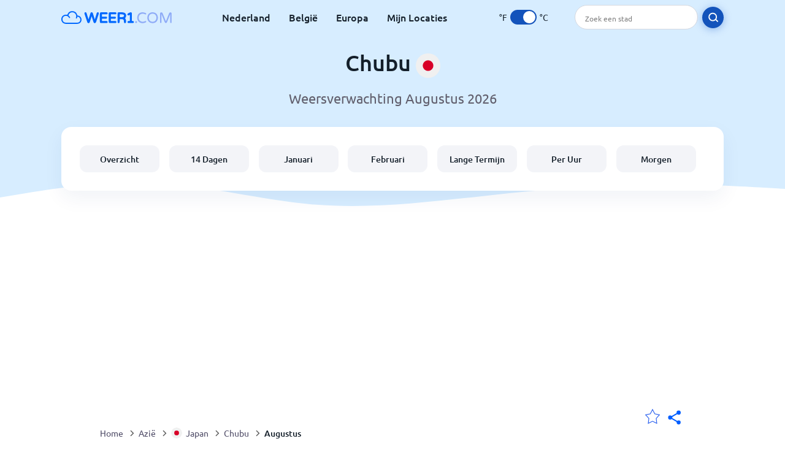

--- FILE ---
content_type: text/html; charset=utf-8
request_url: https://www.weer1.com/asia/japan/chubu?page=month&month=August
body_size: 9909
content:
<!DOCTYPE html><html lang="nl" prefix="og: http://ogp.me/ns#"><head> <title>Chubu weer in Augustus 2026 | Chubu 14 dagen | Weer1.com</title> <meta name="description" content="Weersvoorspellingen voor Chubu in augustus 2026. Ook heb je een inzicht in de temperaturen, gemiddeld aantal regendagen en het weer in Chubu in augustus."/> <meta name="keywords" content="Chubu weer,Chubu weer in Augustus,Chubu weer Augustus 2026"/> <meta charset="UTF-8"/> <link rel="canonical" href="https://www.weer1.com/asia/japan/chubu?page=month&month=August"/> <link rel="amphtml" href="https://www.weer1.com/amp/asia/japan/chubu?page=month&month=August"> <meta name="viewport" content="width=device-width, initial-scale=1"/> <link rel="preload" as="image" href="https://www.weer1.com/images/weer1.svg"> <link rel="preload" as="image" href="https://res.weer1.com/images/backgrounds/header.svg"> <link rel='stylesheet' href='https://www.weer1.com/style/index805.min.css'/> <meta name="theme-color" content="#c0d5f7"> <link rel="icon" href="https://www.weer1.com/favicon.ico?v=1"/> <link rel="apple-touch-icon" sizes="180x180" href="https://www.weer1.com/style/favicon/apple-touch-icon.png"> <link rel="icon" type="image/png" sizes="32x32" href="https://www.weer1.com/style/favicon/favicon-32x32.png"> <link rel="icon" type="image/png" sizes="16x16" href="https://www.weer1.com/style/favicon/favicon-16x16.png"> <link rel="manifest" href="https://www.weer1.com/style/favicon/site.webmanifest"> <link rel="mask-icon" href="https://www.weer1.com/style/favicon/safari-pinned-tab.svg" color="#5bbad5"> <meta name="msapplication-TileColor" content="#da532c"> <meta name="msapplication-config" content="https://www.weer1.com/style/favicon/browserconfig.xml"> <meta name="theme-color" content="#ffffff"> <meta property="og:title" content="Chubu weer in Augustus 2026 | Chubu 14 dagen | Weer1.com"/> <meta property="og:description" content="Weersvoorspellingen voor Chubu in augustus 2026. Ook heb je een inzicht in de temperaturen, gemiddeld aantal regendagen en het weer in Chubu in augustus."/> <meta property="og:url" content="https://www.weer1.com/asia/japan/chubu?page=month&month=August"/> <meta property="og:image" content="https://www.weer1.com/style/favicon/android-chrome-512x512.png"/> <meta property="og:image:width" content="512"/> <meta property="og:image:height" content="512"/> <meta property="og:site_name" content="weer1.com"> <meta property="og:type" content="website"> <script type="02245aca6475ec888c64f15b-text/javascript"> var hash = window.location.hash.substr(1); if (hash) { var hashObject = hash.split('&').reduce(function (result, item) { var parts = item.split('='); result[parts[0]] = parts[1]; return result; }, {}); if (localStorage.getItem("c") === null && hashObject.c) { localStorage.setItem('c', hashObject.c); } } var globalC = localStorage.getItem("c"); </script> <script async src='https://www.googletagmanager.com/gtag/js?id=UA-125311021-1' type="02245aca6475ec888c64f15b-text/javascript"></script> <script type="02245aca6475ec888c64f15b-text/javascript"> window.dataLayer = window.dataLayer || []; function gtag(){dataLayer.push(arguments);} gtag('js', new Date()); gtag('config', 'UA-125311021-1'); gtag('config', 'AW-977441059'); </script><script async src="https://pagead2.googlesyndication.com/pagead/js/adsbygoogle.js?client=ca-pub-0206751604021858" crossorigin="anonymous" type="02245aca6475ec888c64f15b-text/javascript"></script></head><body class="body_wrap month_page far_month region_level Desktop_device"><div id='blanket' class='blanket'></div><header class="header-wrap"> <div class="navbar-wrap"> <div class="inner-navbar"> <a href="https://www.weer1.com" title="weer1.com" class="logo_a"> <img src="https://www.weer1.com/images/weer1.svg" width="180" height="23" alt="weer1.com" title="weer1.com" class="logo"/> </a> <div class="navbar-links-wrap"> <a href="https://www.weer1.com/europe/netherlands" onClick="if (!window.__cfRLUnblockHandlers) return false; gtag('event', 'top website links', {'event_category' : 'top website links', 'event_label' : 'Chubu'})" class="navbar_link" aria-label="Nederland" title="Weer in Nederland" data-cf-modified-02245aca6475ec888c64f15b-="">Nederland</a> <a href="https://www.weer1.com/europe/belgium" onClick="if (!window.__cfRLUnblockHandlers) return false; gtag('event', 'top website links', {'event_category' : 'top website links', 'event_label' : 'Chubu'})" class="navbar_link" aria-label="België" title="Weer in België" data-cf-modified-02245aca6475ec888c64f15b-="">België</a> <a href="https://www.weer1.com/europe" onClick="if (!window.__cfRLUnblockHandlers) return false; gtag('event', 'Europe', {'event_category' : 'top website links', 'event_label' : 'Chubu'})" class="navbar_link" aria-label="Europa" title="Weer in Europa" data-cf-modified-02245aca6475ec888c64f15b-="">Europa</a> <a href="https://www.weer1.com/my-locations" onClick="if (!window.__cfRLUnblockHandlers) return false; gtag('event', 'top website links', {'event_category' : 'top website links', 'event_label' : 'Chubu'})" class="navbar_link" aria-label="Mijn Locaties" title="Mijn Locaties" data-cf-modified-02245aca6475ec888c64f15b-="">Mijn Locaties</a> </div> <div class="temp-changer-and-search"> <div class="unit-changer"> <span class="temp-unit" data-type="f">°F</span> <label class="switch" for="temp-changer" aria-label="Units"> <input id="temp-changer" type="checkbox" checked> <span class="slider round"></span> </label> <span class="temp-unit" data-type="c">°C</span> </div> <div class="desktop-navbar-search"> <input id="city_search" placeholder="Zoek een stad"/> <label for="city_search" aria-label="search" class="search_button_next_to_dropdown"> <img src="https://res.weer1.com/images/icons/search_white_new.svg" alt="Zoeken" title="Zoeken" width="17" height="17"> </label> </div> </div> </div> </div> <div class="dummy-navbar"></div> <div class="header-center-wrap"> <div class="page-header"> Chubu <img src="https://res.weer1.com/images/r-flags/japan.svg" alt="Weer in Japan" title="Weer in Japan" width="40" height="40"/> </div> <div class="page-sub-header">Weersverwachting Augustus 2026 </div> <nav> <ul class="menu_wrap"> <li id="nav-dashboard" > <a href="https://www.weer1.com/asia/japan/chubu" onClick="if (!window.__cfRLUnblockHandlers) return false; gtag('event','header navbar menu' , {'event_category' : 'header navbar menu','event_action' : 'click on nav-dashboard', 'event_label' : 'Chubu'})" data-cf-modified-02245aca6475ec888c64f15b-=""> Overzicht </a> </li><li id="nav-fourteen" > <a href="https://www.weer1.com/asia/japan/chubu?page=14" onClick="if (!window.__cfRLUnblockHandlers) return false; gtag('event','header navbar menu' , {'event_category' : 'header navbar menu','event_action' : 'click on nav-fourteen', 'event_label' : 'Chubu'})" data-cf-modified-02245aca6475ec888c64f15b-=""> 14 Dagen </a> </li><li id="nav-this-month" > <a href="https://www.weer1.com/asia/japan/chubu?page=month&month=January" onClick="if (!window.__cfRLUnblockHandlers) return false; gtag('event','header navbar menu' , {'event_category' : 'header navbar menu','event_action' : 'click on nav-this-month', 'event_label' : 'Chubu'})" data-cf-modified-02245aca6475ec888c64f15b-=""> Januari </a> </li><li id="nav-next-month" > <a href="https://www.weer1.com/asia/japan/chubu?page=month&month=February" onClick="if (!window.__cfRLUnblockHandlers) return false; gtag('event','header navbar menu' , {'event_category' : 'header navbar menu','event_action' : 'click on nav-next-month', 'event_label' : 'Chubu'})" data-cf-modified-02245aca6475ec888c64f15b-=""> Februari </a> </li><li id="nav-long" > <a href="https://www.weer1.com/asia/japan/chubu?page=long-range" onClick="if (!window.__cfRLUnblockHandlers) return false; gtag('event','header navbar menu' , {'event_category' : 'header navbar menu','event_action' : 'click on nav-long', 'event_label' : 'Chubu'})" data-cf-modified-02245aca6475ec888c64f15b-=""> Lange Termijn </a> </li><li id="nav-today" > <a href="https://www.weer1.com/asia/japan/chubu?page=today" onClick="if (!window.__cfRLUnblockHandlers) return false; gtag('event','header navbar menu' , {'event_category' : 'header navbar menu','event_action' : 'click on nav-today', 'event_label' : 'Chubu'})" data-cf-modified-02245aca6475ec888c64f15b-=""> Per Uur </a> </li><li id="nav-tomorrow" > <a href="https://www.weer1.com/asia/japan/chubu?page=tomorrow" onClick="if (!window.__cfRLUnblockHandlers) return false; gtag('event','header navbar menu' , {'event_category' : 'header navbar menu','event_action' : 'click on nav-tomorrow', 'event_label' : 'Chubu'})" data-cf-modified-02245aca6475ec888c64f15b-=""> Morgen </a> </li> </ul></nav> </div></header><div class="header-bottom-image"></div><div class="billboard_ad_wrap" id="billboard"> <ins class="adsbygoogle" style="display:inline-block;width:970px;height:250px" data-ad-client="ca-pub-0206751604021858" data-ad-slot="4648549968"></ins> <script type="02245aca6475ec888c64f15b-text/javascript"> (adsbygoogle = window.adsbygoogle || []).push({}); </script></div><div class="breadcrumbs_wrap"> <div class="breadcrumbs_inner_wrap"> <div class="share-line"> <div class="share-item"> <img class="selection-star remove-star" width="26" height="26" src="https://res.weer1.com/images/icons/filled-star.svg" alt="Verwijderen uit favoriete locaties" title="Verwijderen uit favoriete locaties"/> <img class="selection-star add-star" src="https://res.weer1.com/images/icons/empty-star.svg" width="26" height="26" alt="Voeg toe aan favoriete locaties" title="Voeg toe aan favoriete locaties"/></div> <div class="share-icon share-item"> <img src="https://res.weer1.com/images/icons/share.svg" width="32" height="32" alt="Share" title="Share"/> </div> </div> </div> <ol class="breadcrumbs_inner_wrap" itemscope itemtype="http://schema.org/BreadcrumbList"> <li class="breadcrumb_elm home_bred" itemprop="itemListElement" itemscope itemtype="https://schema.org/ListItem"> <a itemprop="item" href="https://www.weer1.com" > <span itemprop="name">Home</span><meta itemprop="position" content="1" /> </a> </li><li class="breadcrumb_elm con_bred" itemprop="itemListElement" itemscope itemtype="https://schema.org/ListItem"> <div class="bred_arrow"></div> <a href="https://www.weer1.com/asia" itemprop="item" ><span itemprop="name">Azië</span><meta itemprop="position" content="2" /> </a> </li><li class="breadcrumb_elm country_bred" itemprop="itemListElement" itemscope itemtype="https://schema.org/ListItem"> <div class="bred_arrow"></div> <a href="https://www.weer1.com/asia/japan" itemprop="item" > <span class="bread-flag-wrap"><img src="https://res.weer1.com/images/r-flags/japan.svg" alt="Weer in Japan" title="Weer in Japan" width="18" height="18"/></span><span itemprop="name">Japan</span><meta itemprop="position" content="3" /> </a> </li><li class="breadcrumb_elm region_bred" itemprop="itemListElement" itemscope itemtype="https://schema.org/ListItem"> <div class="bred_arrow"></div> <a href="https://www.weer1.com/asia/japan/chubu" itemprop="item" ><span itemprop="name">Chubu</span><meta itemprop="position" content="4" /> </a> </li><li class="breadcrumb_elm" itemprop="itemListElement" itemscope itemtype="https://schema.org/ListItem"> <div class="bred_arrow"></div> <a href="/asia/japan/chubu?page=month&month=August" itemprop="item"><span itemprop="name" id="page-bread">Augustus</span><meta itemprop="position" content="5" /> </a></li> </ol> <div class="snackbar-wrap"> <div class="snackbar snackbar-added">Locatie is toegevoegd aan <a href="/my-locations">Mijn Locaties</a></div> <div class="snackbar snackbar-removed">Locatie is verwijderd van <a href="/my-locations">Mijn Locaties</a></div> </div> </div><div class="month_page"> <div class="next_prev_section section-wrap"> <a href="https://www.weer1.com/asia/japan/chubu?page=month&month=July" onclick="if (!window.__cfRLUnblockHandlers) return false; gtag('event', 'click on old prev month', {'event_category' : 'click on old prev month','event_action' : 'click on old prev month', 'event_label' : ''})" data-cf-modified-02245aca6475ec888c64f15b-=""> <button class="button_two prev_button general_button button-with-prev-arrow">Juli</button> </a><div class="select-wrap"> <select class="primary-select cities-dropdown" aria-label="Zoeken"><option value="https://www.weer1.com/asia/japan/shizuoka/fuji?page=month&month=August" data-city-db="Fuji" data-link="https://www.weer1.com/asia/japan/shizuoka/fuji?page=month&month=August" >Fuji</option><option value="https://www.weer1.com/asia/japan/gifu/fukuoka?page=month&month=August" data-city-db="Fukuoka" data-link="https://www.weer1.com/asia/japan/gifu/fukuoka?page=month&month=August" >Fukuoka</option><option value="https://www.weer1.com/asia/japan/toyama/funabashi?page=month&month=August" data-city-db="Funabashi" data-link="https://www.weer1.com/asia/japan/toyama/funabashi?page=month&month=August" >Funabashi</option><option value="https://www.weer1.com/asia/japan/hokkaido/hakodate?page=month&month=August" data-city-db="Hakodate" data-link="https://www.weer1.com/asia/japan/hokkaido/hakodate?page=month&month=August" >Hakodate</option><option value="https://www.weer1.com/asia/japan/kanagawa/hakone?page=month&month=August" data-city-db="Hakone" data-link="https://www.weer1.com/asia/japan/kanagawa/hakone?page=month&month=August" >Hakone</option><option value="https://www.weer1.com/asia/japan/nagano/hakuba?page=month&month=August" data-city-db="Hakuba" data-link="https://www.weer1.com/asia/japan/nagano/hakuba?page=month&month=August" >Hakuba</option><option value="https://www.weer1.com/asia/japan/shizuoka/hamamatsu?page=month&month=August" data-city-db="Hamamatsu" data-link="https://www.weer1.com/asia/japan/shizuoka/hamamatsu?page=month&month=August" >Hamamatsu</option><option value="https://www.weer1.com/asia/japan/hiroshima?page=month&month=August" data-city-db="Hiroshima" data-link="https://www.weer1.com/asia/japan/hiroshima?page=month&month=August" >Hiroshima</option><option value="https://www.weer1.com/asia/japan/ishikawa/kanazawa?page=month&month=August" data-city-db="Kanazawa" data-link="https://www.weer1.com/asia/japan/ishikawa/kanazawa?page=month&month=August" >Kanazawa</option><option value="https://www.weer1.com/asia/japan/akita/karuizawa?page=month&month=August" data-city-db="Karuizawa" data-link="https://www.weer1.com/asia/japan/akita/karuizawa?page=month&month=August" >Karuizawa</option><option value="https://www.weer1.com/asia/japan/kyoto/kobe?page=month&month=August" data-city-db="Kobe" data-link="https://www.weer1.com/asia/japan/kyoto/kobe?page=month&month=August" >Kobe</option><option value="https://www.weer1.com/asia/japan/kyoto?page=month&month=August" data-city-db="Kyoto" data-link="https://www.weer1.com/asia/japan/kyoto?page=month&month=August" >Kyoto</option><option value="https://www.weer1.com/asia/japan/nagano/matsumoto?page=month&month=August" data-city-db="Matsumoto" data-link="https://www.weer1.com/asia/japan/nagano/matsumoto?page=month&month=August" >Matsumoto</option><option value="https://www.weer1.com/asia/japan/osaka/nagano?page=month&month=August" data-city-db="Nagano" data-link="https://www.weer1.com/asia/japan/osaka/nagano?page=month&month=August" >Nagano</option><option value="https://www.weer1.com/asia/japan/yamagata/nagasaki?page=month&month=August" data-city-db="Nagasaki" data-link="https://www.weer1.com/asia/japan/yamagata/nagasaki?page=month&month=August" >Nagasaki</option><option value="https://www.weer1.com/asia/japan/saga/nagoya?page=month&month=August" data-city-db="Nagoya" data-link="https://www.weer1.com/asia/japan/saga/nagoya?page=month&month=August" >Nagoya</option><option value="https://www.weer1.com/asia/japan/nara?page=month&month=August" data-city-db="Nara" data-link="https://www.weer1.com/asia/japan/nara?page=month&month=August" >Nara</option><option value="https://www.weer1.com/asia/japan/tochigi/nikko?page=month&month=August" data-city-db="Nikko" data-link="https://www.weer1.com/asia/japan/tochigi/nikko?page=month&month=August" >Nikko</option><option value="https://www.weer1.com/asia/japan/hokkaido/niseko?page=month&month=August" data-city-db="Niseko" data-link="https://www.weer1.com/asia/japan/hokkaido/niseko?page=month&month=August" >Niseko</option><option value="https://www.weer1.com/asia/japan/okinawa?page=month&month=August" data-city-db="Okinawa" data-link="https://www.weer1.com/asia/japan/okinawa?page=month&month=August" >Okinawa</option><option value="https://www.weer1.com/asia/japan/osaka?page=month&month=August" data-city-db="Osaka" data-link="https://www.weer1.com/asia/japan/osaka?page=month&month=August" >Osaka</option><option value="https://www.weer1.com/asia/japan/hokkaido/otaru?page=month&month=August" data-city-db="Otaru" data-link="https://www.weer1.com/asia/japan/hokkaido/otaru?page=month&month=August" >Otaru</option><option value="https://www.weer1.com/asia/japan/nagasaki/sasebo?page=month&month=August" data-city-db="Sasebo" data-link="https://www.weer1.com/asia/japan/nagasaki/sasebo?page=month&month=August" >Sasebo</option><option value="https://www.weer1.com/asia/japan/chubu" data-city-db="Shirakawa" data-link="https://www.weer1.com/asia/japan/chubu" selected>Shirakawa</option><option value="https://www.weer1.com/asia/japan/gifu/takayama?page=month&month=August" data-city-db="Takayama" data-link="https://www.weer1.com/asia/japan/gifu/takayama?page=month&month=August" >Takayama</option><option value="https://www.weer1.com/asia/japan/tokyo?page=month&month=August" data-city-db="Tokyo" data-link="https://www.weer1.com/asia/japan/tokyo?page=month&month=August" >Tokyo</option><option value="https://www.weer1.com/asia/japan/wakayama/yokohama?page=month&month=August" data-city-db="Yokohama" data-link="https://www.weer1.com/asia/japan/wakayama/yokohama?page=month&month=August" >Yokohama</option><option value="https://www.weer1.com/asia/japan/akita/yuzawa?page=month&month=August" data-city-db="Yuzawa" data-link="https://www.weer1.com/asia/japan/akita/yuzawa?page=month&month=August" >Yuzawa</option></select> </div> <a href="https://www.weer1.com/asia/japan/chubu?page=month&month=September" onclick="if (!window.__cfRLUnblockHandlers) return false; gtag('event', 'click on old next month', {'event_category' : 'click on old next month','event_action' : 'click on old next month', 'event_label' : ''})" data-cf-modified-02245aca6475ec888c64f15b-=""> <button class="button_two next_button general_button button-with-arrow">September</button> </a> </div> <div class="section-wrap first-section month-text-wrap"> <h1 class="section-header">Het weer in Chubu in Augustus 2026</h1> <div class="section-content text-and-bubbles"> <div class="text-wrap"><p>Het weer in Chubu in augustus is behoorlijk warm. Op warme dagen als deze, <b>met minimaal <span class='min_temp'>22</span>°<span class='temp_unit'>C</span> en temperaturen van maximaal <span class='max_temp'>30</span>°<span class='temp_unit'>C</span></b>, is het belangrijk om veel water te drinken en koel te blijven.</p><p>Je kunt ongeveer de helft van de maand augustus regen verwachten in Chubu.</p> <p>We verwachten deze maand ongeveer <b>8 tot 15 dagen regen</b>. Je laarzen en paraplu zullen deze maand dus veel gebruikt worden als je niet nat wilt worden.</p><p>Onze weersvoorspelling geeft je een uitstekend beeld van wat je in <b>augustus van het weer in Chubu</b> kunt verwachten.</p><p>Als je van plan bent in de nabije toekomst naar Chubu te gaan, dan raden we zeker aan om de <a href='https://www.weer1.com/asia/japan/chubu?page=14' onClick="if (!window.__cfRLUnblockHandlers) return false; gtag(&quot;event&quot;, &quot;click from month text&quot;, {&quot;event_category&quot; : &quot;click from month text&quot;, &quot;event_label&quot; :&quot;click on 14&quot;, &quot;event_action&quot; : &quot;14&quot;})" data-cf-modified-02245aca6475ec888c64f15b-="">14-daagse weersvoorspelling van Chubu</a> te bekijken voordat je vertrekt.</p></div> <div><div class="month-bubbles" id="month_data"> <div class="month_data_line"> <div class="month_data_icon"><img width="24" height="24" alt="Temperatuur" title="Temperatuur" class="lazy " data-src="https://res.weer1.com/images/icons/month/temperatures.svg"/></div> <div class="month-data-text"> <div class="month_data_text">Temperatuur</div> <div class="month_data_value" id="month_temps"> <span class="month_max bubble-degree month_data_to_animate" data-temp="30" >30</span>° <span class="degree-separator">/</span> <span class="month_min bubble-degree month_data_to_animate" data-temp="22">22</span>° </div> </div> </div> <div class="month_data_line chnace_for_rain"> <div class="month_data_icon"><img width="24" height="24" alt="Dagen met regen" title="Dagen met regen" class="lazy " data-src="https://res.weer1.com/images/icons/month/rain.svg"/></div> <div class="month-data-text"> <div class="month_data_text">Dagen met regen</div> <div class="month_data_value"> <div class="month_data_to_animate">9</div> <div class="month_data_units"></div> </div> </div> </div> <div class="month_data_line chnace_for_snow"> <div class="month_data_icon"><img width="24" height="24" alt="Dagen met sneeuw" title="Dagen met sneeuw" class="lazy " data-src="https://res.weer1.com/images/icons/month/snowflake.svg"/></div> <div class="month-data-text"> <div class="month_data_text">Dagen met sneeuw</div> <div class="month_data_value"> <div class=" month_data_to_animate">0</div> <div class="month_data_units"></div> </div> </div> </div> <div class="month_data_line dry_days"> <div class="month_data_icon"><img width="24" height="24" alt="Droge dagen" title="Droge dagen" class="lazy " data-src="https://res.weer1.com/images/icons/month/cloud.svg"/></div> <div class="month-data-text"> <div class="month_data_text">Droge dagen</div> <div class="month_data_value"> <div class="month_data_to_animate">22</div> <div class="month_data_units"></div> </div> </div> </div> <div class="month_data_line rainfall"> <div class="month_data_icon"><img width="24" height="24" alt="Regenval per maand" title="Regenval per maand" class="lazy " data-src="https://res.weer1.com/images/icons/month/rainfall.svg"/></div> <div class="month-data-text"> <div class="month_data_text">Regenval per maand</div> <div class="month_data_value"> <div class="month_data_to_animate" data-length="273">273</div> <div class="month_data_units length_unit">mm</div> </div> </div> </div> <div class="month_data_line sun_hours"> <div class="month_data_icon"><img width="24" height="24" alt="7,2" title="7,2" class="lazy " data-src="https://res.weer1.com/images/icons/month/sun.svg"/></div> <div class="month-data-text"> <div class="month_data_text">Zonuren per dag</div> <div class="month_data_value"> <div class="month_data_to_animate">7,2</div> <div class="month_data_units">Hrs</div> </div> </div> </div> <div class="horizontal-border"></div> <div class="horizontal-border second-border"></div> <div class="vertical-border"></div> <div class="vertical-border second-border"></div> </div></div> </div> </div> <div class="right-left-section section-wrap "> <div class="desktop-left-section"> <div class="calendar_wrap mobile-e" id="calendar"> <div class="section-header">Gemiddelde weer in Augustus in het verleden</div> <div class="section-content"> <div class="table-with-next-prev"> <div class="next_prev_line_section"> <a href="https://www.weer1.com/asia/japan/chubu?page=month&month=July" onclick="if (!window.__cfRLUnblockHandlers) return false; gtag('event', 'click on line prev month', {'event_category' : 'click on line prev month','event_action' : 'click on line prev month', 'event_label' : ''})" aria-label="Vorige maand" class="arrow-wrap" data-cf-modified-02245aca6475ec888c64f15b-=""> <div class="prev-arrow"></div> </a> <div class="next_prev_line_center">Augustus</div> <a href="https://www.weer1.com/asia/japan/chubu?page=month&month=September" onclick="if (!window.__cfRLUnblockHandlers) return false; gtag('event', 'click on line next month', {'event_category' : 'click on line next month','event_action' : 'click on line next month', 'event_label' : ''})" aria-label="Volgende maand" class="arrow-wrap" data-cf-modified-02245aca6475ec888c64f15b-=""> <div class="next-arrow"></div> </a> </div> <table class="calendar_table"> <thead><tr> <th>Ma</th> <th>Di</th> <th>Wo</th> <th>Do</th> <th>Vri</th> <th>Za</th> <th>Zo</th> </tr></thead><tbody><tr><td><div class="calendar_day empty"></div></td><td><div class="calendar_day empty"></div></td><td><div class="calendar_day empty"></div></td><td><div class="calendar_day empty"></div></td><td><div class="calendar_day empty"></div></td><td><a href="https://www.weer1.com/asia/japan/chubu?page=past-weather#day=1&month=8" onClick="if (!window.__cfRLUnblockHandlers) return false; gtag('event', 'Click on calendar day', {'event_category' :'Click on calendar day', 'event_action' :'d:1 m:8'})" title="Weer 1 augustus 2026" class="calendar_day" data-cf-modified-02245aca6475ec888c64f15b-=""> <div class="calendar_day_day">1</div> <img width="34" height="34" alt="Zo nu en dan regenbui" title="Zo nu en dan regenbui" class="lazy calendar_day_image" data-src="https://res.weer1.com/images/weather_icons/new/day/rain-interval-2.svg"/> <div class="calendar_day_degree"> <span class="max-degree"><span data-temp="29">29</span><span class="degree_sign">°</span></span> <span class="min-degree">/<span data-temp="23">23</span><span class="degree_sign">°</span></span> </div> </a></td><td><a href="https://www.weer1.com/asia/japan/chubu?page=past-weather#day=2&month=8" onClick="if (!window.__cfRLUnblockHandlers) return false; gtag('event', 'Click on calendar day', {'event_category' :'Click on calendar day', 'event_action' :'d:2 m:8'})" title="Weer 2 augustus 2026" class="calendar_day" data-cf-modified-02245aca6475ec888c64f15b-=""> <div class="calendar_day_day">2</div> <img width="34" height="34" alt="Gedeeltelijk bewolkt" title="Gedeeltelijk bewolkt" class="lazy calendar_day_image" data-src="https://res.weer1.com/images/weather_icons/new/day/interval.svg"/> <div class="calendar_day_degree"> <span class="max-degree"><span data-temp="32">32</span><span class="degree_sign">°</span></span> <span class="min-degree">/<span data-temp="25">25</span><span class="degree_sign">°</span></span> </div> </a></td></tr><tr><td><a href="https://www.weer1.com/asia/japan/chubu?page=past-weather#day=3&month=8" onClick="if (!window.__cfRLUnblockHandlers) return false; gtag('event', 'Click on calendar day', {'event_category' :'Click on calendar day', 'event_action' :'d:3 m:8'})" title="Weer 3 augustus 2026" class="calendar_day" data-cf-modified-02245aca6475ec888c64f15b-=""> <div class="calendar_day_day">3</div> <img width="34" height="34" alt="Zonnig" title="Zonnig" class="lazy calendar_day_image" data-src="https://res.weer1.com/images/weather_icons/new/day/sunny.svg"/> <div class="calendar_day_degree"> <span class="max-degree"><span data-temp="32">32</span><span class="degree_sign">°</span></span> <span class="min-degree">/<span data-temp="25">25</span><span class="degree_sign">°</span></span> </div> </a></td><td><a href="https://www.weer1.com/asia/japan/chubu?page=past-weather#day=4&month=8" onClick="if (!window.__cfRLUnblockHandlers) return false; gtag('event', 'Click on calendar day', {'event_category' :'Click on calendar day', 'event_action' :'d:4 m:8'})" title="Weer 4 augustus 2026" class="calendar_day" data-cf-modified-02245aca6475ec888c64f15b-=""> <div class="calendar_day_day">4</div> <img width="34" height="34" alt="Zo nu en dan regenbui" title="Zo nu en dan regenbui" class="lazy calendar_day_image" data-src="https://res.weer1.com/images/weather_icons/new/day/rain-interval-2.svg"/> <div class="calendar_day_degree"> <span class="max-degree"><span data-temp="31">31</span><span class="degree_sign">°</span></span> <span class="min-degree">/<span data-temp="25">25</span><span class="degree_sign">°</span></span> </div> </a></td><td><a href="https://www.weer1.com/asia/japan/chubu?page=past-weather#day=5&month=8" onClick="if (!window.__cfRLUnblockHandlers) return false; gtag('event', 'Click on calendar day', {'event_category' :'Click on calendar day', 'event_action' :'d:5 m:8'})" title="Weer 5 augustus 2026" class="calendar_day" data-cf-modified-02245aca6475ec888c64f15b-=""> <div class="calendar_day_day">5</div> <img width="34" height="34" alt="Zo nu en dan regenbui" title="Zo nu en dan regenbui" class="lazy calendar_day_image" data-src="https://res.weer1.com/images/weather_icons/new/day/rain-interval-2.svg"/> <div class="calendar_day_degree"> <span class="max-degree"><span data-temp="30">30</span><span class="degree_sign">°</span></span> <span class="min-degree">/<span data-temp="25">25</span><span class="degree_sign">°</span></span> </div> </a></td><td><a href="https://www.weer1.com/asia/japan/chubu?page=past-weather#day=6&month=8" onClick="if (!window.__cfRLUnblockHandlers) return false; gtag('event', 'Click on calendar day', {'event_category' :'Click on calendar day', 'event_action' :'d:6 m:8'})" title="Weer 6 augustus 2026" class="calendar_day" data-cf-modified-02245aca6475ec888c64f15b-=""> <div class="calendar_day_day">6</div> <img width="34" height="34" alt="Lichte regenbui" title="Lichte regenbui" class="lazy calendar_day_image" data-src="https://res.weer1.com/images/weather_icons/new/day/rain-2.svg"/> <div class="calendar_day_degree"> <span class="max-degree"><span data-temp="30">30</span><span class="degree_sign">°</span></span> <span class="min-degree">/<span data-temp="25">25</span><span class="degree_sign">°</span></span> </div> </a></td><td><a href="https://www.weer1.com/asia/japan/chubu?page=past-weather#day=7&month=8" onClick="if (!window.__cfRLUnblockHandlers) return false; gtag('event', 'Click on calendar day', {'event_category' :'Click on calendar day', 'event_action' :'d:7 m:8'})" title="Weer 7 augustus 2026" class="calendar_day" data-cf-modified-02245aca6475ec888c64f15b-=""> <div class="calendar_day_day">7</div> <img width="34" height="34" alt="Zo nu en dan regenbui" title="Zo nu en dan regenbui" class="lazy calendar_day_image" data-src="https://res.weer1.com/images/weather_icons/new/day/rain-interval-2.svg"/> <div class="calendar_day_degree"> <span class="max-degree"><span data-temp="30">30</span><span class="degree_sign">°</span></span> <span class="min-degree">/<span data-temp="26">26</span><span class="degree_sign">°</span></span> </div> </a></td><td><a href="https://www.weer1.com/asia/japan/chubu?page=past-weather#day=8&month=8" onClick="if (!window.__cfRLUnblockHandlers) return false; gtag('event', 'Click on calendar day', {'event_category' :'Click on calendar day', 'event_action' :'d:8 m:8'})" title="Weer 8 augustus 2026" class="calendar_day" data-cf-modified-02245aca6475ec888c64f15b-=""> <div class="calendar_day_day">8</div> <img width="34" height="34" alt="Zo nu en dan regenbui" title="Zo nu en dan regenbui" class="lazy calendar_day_image" data-src="https://res.weer1.com/images/weather_icons/new/day/rain-interval-2.svg"/> <div class="calendar_day_degree"> <span class="max-degree"><span data-temp="30">30</span><span class="degree_sign">°</span></span> <span class="min-degree">/<span data-temp="25">25</span><span class="degree_sign">°</span></span> </div> </a></td><td><a href="https://www.weer1.com/asia/japan/chubu?page=past-weather#day=9&month=8" onClick="if (!window.__cfRLUnblockHandlers) return false; gtag('event', 'Click on calendar day', {'event_category' :'Click on calendar day', 'event_action' :'d:9 m:8'})" title="Weer 9 augustus 2026" class="calendar_day" data-cf-modified-02245aca6475ec888c64f15b-=""> <div class="calendar_day_day">9</div> <img width="34" height="34" alt="Lichte regenbui" title="Lichte regenbui" class="lazy calendar_day_image" data-src="https://res.weer1.com/images/weather_icons/new/day/rain-2.svg"/> <div class="calendar_day_degree"> <span class="max-degree"><span data-temp="30">30</span><span class="degree_sign">°</span></span> <span class="min-degree">/<span data-temp="26">26</span><span class="degree_sign">°</span></span> </div> </a></td></tr><tr><td><a href="https://www.weer1.com/asia/japan/chubu?page=past-weather#day=10&month=8" onClick="if (!window.__cfRLUnblockHandlers) return false; gtag('event', 'Click on calendar day', {'event_category' :'Click on calendar day', 'event_action' :'d:10 m:8'})" title="Weer 10 augustus 2026" class="calendar_day" data-cf-modified-02245aca6475ec888c64f15b-=""> <div class="calendar_day_day">10</div> <img width="34" height="34" alt="Zo nu en dan regenbui" title="Zo nu en dan regenbui" class="lazy calendar_day_image" data-src="https://res.weer1.com/images/weather_icons/new/day/rain-interval-2.svg"/> <div class="calendar_day_degree"> <span class="max-degree"><span data-temp="30">30</span><span class="degree_sign">°</span></span> <span class="min-degree">/<span data-temp="25">25</span><span class="degree_sign">°</span></span> </div> </a></td><td><a href="https://www.weer1.com/asia/japan/chubu?page=past-weather#day=11&month=8" onClick="if (!window.__cfRLUnblockHandlers) return false; gtag('event', 'Click on calendar day', {'event_category' :'Click on calendar day', 'event_action' :'d:11 m:8'})" title="Weer 11 augustus 2026" class="calendar_day" data-cf-modified-02245aca6475ec888c64f15b-=""> <div class="calendar_day_day">11</div> <img width="34" height="34" alt="Zo nu en dan regenbui" title="Zo nu en dan regenbui" class="lazy calendar_day_image" data-src="https://res.weer1.com/images/weather_icons/new/day/rain-interval-2.svg"/> <div class="calendar_day_degree"> <span class="max-degree"><span data-temp="30">30</span><span class="degree_sign">°</span></span> <span class="min-degree">/<span data-temp="25">25</span><span class="degree_sign">°</span></span> </div> </a></td><td><a href="https://www.weer1.com/asia/japan/chubu?page=past-weather#day=12&month=8" onClick="if (!window.__cfRLUnblockHandlers) return false; gtag('event', 'Click on calendar day', {'event_category' :'Click on calendar day', 'event_action' :'d:12 m:8'})" title="Weer 12 augustus 2026" class="calendar_day" data-cf-modified-02245aca6475ec888c64f15b-=""> <div class="calendar_day_day">12</div> <img width="34" height="34" alt="Zo nu en dan regenbui" title="Zo nu en dan regenbui" class="lazy calendar_day_image" data-src="https://res.weer1.com/images/weather_icons/new/day/rain-interval-2.svg"/> <div class="calendar_day_degree"> <span class="max-degree"><span data-temp="30">30</span><span class="degree_sign">°</span></span> <span class="min-degree">/<span data-temp="25">25</span><span class="degree_sign">°</span></span> </div> </a></td><td><a href="https://www.weer1.com/asia/japan/chubu?page=past-weather#day=13&month=8" onClick="if (!window.__cfRLUnblockHandlers) return false; gtag('event', 'Click on calendar day', {'event_category' :'Click on calendar day', 'event_action' :'d:13 m:8'})" title="Weer 13 augustus 2026" class="calendar_day" data-cf-modified-02245aca6475ec888c64f15b-=""> <div class="calendar_day_day">13</div> <img width="34" height="34" alt="Zo nu en dan regenbui" title="Zo nu en dan regenbui" class="lazy calendar_day_image" data-src="https://res.weer1.com/images/weather_icons/new/day/rain-interval-2.svg"/> <div class="calendar_day_degree"> <span class="max-degree"><span data-temp="31">31</span><span class="degree_sign">°</span></span> <span class="min-degree">/<span data-temp="26">26</span><span class="degree_sign">°</span></span> </div> </a></td><td><a href="https://www.weer1.com/asia/japan/chubu?page=past-weather#day=14&month=8" onClick="if (!window.__cfRLUnblockHandlers) return false; gtag('event', 'Click on calendar day', {'event_category' :'Click on calendar day', 'event_action' :'d:14 m:8'})" title="Weer 14 augustus 2026" class="calendar_day" data-cf-modified-02245aca6475ec888c64f15b-=""> <div class="calendar_day_day">14</div> <img width="34" height="34" alt="Zo nu en dan regenbui" title="Zo nu en dan regenbui" class="lazy calendar_day_image" data-src="https://res.weer1.com/images/weather_icons/new/day/rain-interval-2.svg"/> <div class="calendar_day_degree"> <span class="max-degree"><span data-temp="31">31</span><span class="degree_sign">°</span></span> <span class="min-degree">/<span data-temp="25">25</span><span class="degree_sign">°</span></span> </div> </a></td><td><a href="https://www.weer1.com/asia/japan/chubu?page=past-weather#day=15&month=8" onClick="if (!window.__cfRLUnblockHandlers) return false; gtag('event', 'Click on calendar day', {'event_category' :'Click on calendar day', 'event_action' :'d:15 m:8'})" title="Weer 15 augustus 2026" class="calendar_day" data-cf-modified-02245aca6475ec888c64f15b-=""> <div class="calendar_day_day">15</div> <img width="34" height="34" alt="Zo nu en dan regenbui" title="Zo nu en dan regenbui" class="lazy calendar_day_image" data-src="https://res.weer1.com/images/weather_icons/new/day/rain-interval-2.svg"/> <div class="calendar_day_degree"> <span class="max-degree"><span data-temp="31">31</span><span class="degree_sign">°</span></span> <span class="min-degree">/<span data-temp="25">25</span><span class="degree_sign">°</span></span> </div> </a></td><td><a href="https://www.weer1.com/asia/japan/chubu?page=past-weather#day=16&month=8" onClick="if (!window.__cfRLUnblockHandlers) return false; gtag('event', 'Click on calendar day', {'event_category' :'Click on calendar day', 'event_action' :'d:16 m:8'})" title="Weer 16 augustus 2026" class="calendar_day" data-cf-modified-02245aca6475ec888c64f15b-=""> <div class="calendar_day_day">16</div> <img width="34" height="34" alt="Lichte regenbui" title="Lichte regenbui" class="lazy calendar_day_image" data-src="https://res.weer1.com/images/weather_icons/new/day/rain-2.svg"/> <div class="calendar_day_degree"> <span class="max-degree"><span data-temp="30">30</span><span class="degree_sign">°</span></span> <span class="min-degree">/<span data-temp="25">25</span><span class="degree_sign">°</span></span> </div> </a></td></tr><tr><td><a href="https://www.weer1.com/asia/japan/chubu?page=past-weather#day=17&month=8" onClick="if (!window.__cfRLUnblockHandlers) return false; gtag('event', 'Click on calendar day', {'event_category' :'Click on calendar day', 'event_action' :'d:17 m:8'})" title="Weer 17 augustus 2026" class="calendar_day" data-cf-modified-02245aca6475ec888c64f15b-=""> <div class="calendar_day_day">17</div> <img width="34" height="34" alt="Matige of zware regenbuien" title="Matige of zware regenbuien" class="lazy calendar_day_image" data-src="https://res.weer1.com/images/weather_icons/new/day/rain-3.svg"/> <div class="calendar_day_degree"> <span class="max-degree"><span data-temp="28">28</span><span class="degree_sign">°</span></span> <span class="min-degree">/<span data-temp="24">24</span><span class="degree_sign">°</span></span> </div> </a></td><td><a href="https://www.weer1.com/asia/japan/chubu?page=past-weather#day=18&month=8" onClick="if (!window.__cfRLUnblockHandlers) return false; gtag('event', 'Click on calendar day', {'event_category' :'Click on calendar day', 'event_action' :'d:18 m:8'})" title="Weer 18 augustus 2026" class="calendar_day" data-cf-modified-02245aca6475ec888c64f15b-=""> <div class="calendar_day_day">18</div> <img width="34" height="34" alt="Lichte regenbui" title="Lichte regenbui" class="lazy calendar_day_image" data-src="https://res.weer1.com/images/weather_icons/new/day/rain-2.svg"/> <div class="calendar_day_degree"> <span class="max-degree"><span data-temp="29">29</span><span class="degree_sign">°</span></span> <span class="min-degree">/<span data-temp="24">24</span><span class="degree_sign">°</span></span> </div> </a></td><td><a href="https://www.weer1.com/asia/japan/chubu?page=past-weather#day=19&month=8" onClick="if (!window.__cfRLUnblockHandlers) return false; gtag('event', 'Click on calendar day', {'event_category' :'Click on calendar day', 'event_action' :'d:19 m:8'})" title="Weer 19 augustus 2026" class="calendar_day" data-cf-modified-02245aca6475ec888c64f15b-=""> <div class="calendar_day_day">19</div> <img width="34" height="34" alt="Zo nu en dan regenbui" title="Zo nu en dan regenbui" class="lazy calendar_day_image" data-src="https://res.weer1.com/images/weather_icons/new/day/rain-interval-2.svg"/> <div class="calendar_day_degree"> <span class="max-degree"><span data-temp="29">29</span><span class="degree_sign">°</span></span> <span class="min-degree">/<span data-temp="23">23</span><span class="degree_sign">°</span></span> </div> </a></td><td><a href="https://www.weer1.com/asia/japan/chubu?page=past-weather#day=20&month=8" onClick="if (!window.__cfRLUnblockHandlers) return false; gtag('event', 'Click on calendar day', {'event_category' :'Click on calendar day', 'event_action' :'d:20 m:8'})" title="Weer 20 augustus 2026" class="calendar_day" data-cf-modified-02245aca6475ec888c64f15b-=""> <div class="calendar_day_day">20</div> <img width="34" height="34" alt="Zo nu en dan regenbui" title="Zo nu en dan regenbui" class="lazy calendar_day_image" data-src="https://res.weer1.com/images/weather_icons/new/day/rain-interval-2.svg"/> <div class="calendar_day_degree"> <span class="max-degree"><span data-temp="28">28</span><span class="degree_sign">°</span></span> <span class="min-degree">/<span data-temp="22">22</span><span class="degree_sign">°</span></span> </div> </a></td><td><a href="https://www.weer1.com/asia/japan/chubu?page=past-weather#day=21&month=8" onClick="if (!window.__cfRLUnblockHandlers) return false; gtag('event', 'Click on calendar day', {'event_category' :'Click on calendar day', 'event_action' :'d:21 m:8'})" title="Weer 21 augustus 2026" class="calendar_day" data-cf-modified-02245aca6475ec888c64f15b-=""> <div class="calendar_day_day">21</div> <img width="34" height="34" alt="Lichte regen" title="Lichte regen" class="lazy calendar_day_image" data-src="https://res.weer1.com/images/weather_icons/new/day/rain-interval-3.svg"/> <div class="calendar_day_degree"> <span class="max-degree"><span data-temp="30">30</span><span class="degree_sign">°</span></span> <span class="min-degree">/<span data-temp="23">23</span><span class="degree_sign">°</span></span> </div> </a></td><td><a href="https://www.weer1.com/asia/japan/chubu?page=past-weather#day=22&month=8" onClick="if (!window.__cfRLUnblockHandlers) return false; gtag('event', 'Click on calendar day', {'event_category' :'Click on calendar day', 'event_action' :'d:22 m:8'})" title="Weer 22 augustus 2026" class="calendar_day" data-cf-modified-02245aca6475ec888c64f15b-=""> <div class="calendar_day_day">22</div> <img width="34" height="34" alt="Zo nu en dan regenbui" title="Zo nu en dan regenbui" class="lazy calendar_day_image" data-src="https://res.weer1.com/images/weather_icons/new/day/rain-interval-2.svg"/> <div class="calendar_day_degree"> <span class="max-degree"><span data-temp="30">30</span><span class="degree_sign">°</span></span> <span class="min-degree">/<span data-temp="21">21</span><span class="degree_sign">°</span></span> </div> </a></td><td><a href="https://www.weer1.com/asia/japan/chubu?page=past-weather#day=23&month=8" onClick="if (!window.__cfRLUnblockHandlers) return false; gtag('event', 'Click on calendar day', {'event_category' :'Click on calendar day', 'event_action' :'d:23 m:8'})" title="Weer 23 augustus 2026" class="calendar_day" data-cf-modified-02245aca6475ec888c64f15b-=""> <div class="calendar_day_day">23</div> <img width="34" height="34" alt="Zo nu en dan regenbui" title="Zo nu en dan regenbui" class="lazy calendar_day_image" data-src="https://res.weer1.com/images/weather_icons/new/day/rain-interval-2.svg"/> <div class="calendar_day_degree"> <span class="max-degree"><span data-temp="29">29</span><span class="degree_sign">°</span></span> <span class="min-degree">/<span data-temp="23">23</span><span class="degree_sign">°</span></span> </div> </a></td></tr><tr><td><a href="https://www.weer1.com/asia/japan/chubu?page=past-weather#day=24&month=8" onClick="if (!window.__cfRLUnblockHandlers) return false; gtag('event', 'Click on calendar day', {'event_category' :'Click on calendar day', 'event_action' :'d:24 m:8'})" title="Weer 24 augustus 2026" class="calendar_day" data-cf-modified-02245aca6475ec888c64f15b-=""> <div class="calendar_day_day">24</div> <img width="34" height="34" alt="Zo nu en dan regenbui" title="Zo nu en dan regenbui" class="lazy calendar_day_image" data-src="https://res.weer1.com/images/weather_icons/new/day/rain-interval-2.svg"/> <div class="calendar_day_degree"> <span class="max-degree"><span data-temp="29">29</span><span class="degree_sign">°</span></span> <span class="min-degree">/<span data-temp="21">21</span><span class="degree_sign">°</span></span> </div> </a></td><td><a href="https://www.weer1.com/asia/japan/chubu?page=past-weather#day=25&month=8" onClick="if (!window.__cfRLUnblockHandlers) return false; gtag('event', 'Click on calendar day', {'event_category' :'Click on calendar day', 'event_action' :'d:25 m:8'})" title="Weer 25 augustus 2026" class="calendar_day" data-cf-modified-02245aca6475ec888c64f15b-=""> <div class="calendar_day_day">25</div> <img width="34" height="34" alt="Matige of zware regenbuien" title="Matige of zware regenbuien" class="lazy calendar_day_image" data-src="https://res.weer1.com/images/weather_icons/new/day/rain-3.svg"/> <div class="calendar_day_degree"> <span class="max-degree"><span data-temp="29">29</span><span class="degree_sign">°</span></span> <span class="min-degree">/<span data-temp="23">23</span><span class="degree_sign">°</span></span> </div> </a></td><td><a href="https://www.weer1.com/asia/japan/chubu?page=past-weather#day=26&month=8" onClick="if (!window.__cfRLUnblockHandlers) return false; gtag('event', 'Click on calendar day', {'event_category' :'Click on calendar day', 'event_action' :'d:26 m:8'})" title="Weer 26 augustus 2026" class="calendar_day" data-cf-modified-02245aca6475ec888c64f15b-=""> <div class="calendar_day_day">26</div> <img width="34" height="34" alt="Zo nu en dan regenbui" title="Zo nu en dan regenbui" class="lazy calendar_day_image" data-src="https://res.weer1.com/images/weather_icons/new/day/rain-interval-2.svg"/> <div class="calendar_day_degree"> <span class="max-degree"><span data-temp="29">29</span><span class="degree_sign">°</span></span> <span class="min-degree">/<span data-temp="22">22</span><span class="degree_sign">°</span></span> </div> </a></td><td><a href="https://www.weer1.com/asia/japan/chubu?page=past-weather#day=27&month=8" onClick="if (!window.__cfRLUnblockHandlers) return false; gtag('event', 'Click on calendar day', {'event_category' :'Click on calendar day', 'event_action' :'d:27 m:8'})" title="Weer 27 augustus 2026" class="calendar_day" data-cf-modified-02245aca6475ec888c64f15b-=""> <div class="calendar_day_day">27</div> <img width="34" height="34" alt="Nu en dan zware regen" title="Nu en dan zware regen" class="lazy calendar_day_image" data-src="https://res.weer1.com/images/weather_icons/new/day/rain-interval-4.svg"/> <div class="calendar_day_degree"> <span class="max-degree"><span data-temp="28">28</span><span class="degree_sign">°</span></span> <span class="min-degree">/<span data-temp="22">22</span><span class="degree_sign">°</span></span> </div> </a></td><td><a href="https://www.weer1.com/asia/japan/chubu?page=past-weather#day=28&month=8" onClick="if (!window.__cfRLUnblockHandlers) return false; gtag('event', 'Click on calendar day', {'event_category' :'Click on calendar day', 'event_action' :'d:28 m:8'})" title="Weer 28 augustus 2026" class="calendar_day" data-cf-modified-02245aca6475ec888c64f15b-=""> <div class="calendar_day_day">28</div> <img width="34" height="34" alt="Lichte regen" title="Lichte regen" class="lazy calendar_day_image" data-src="https://res.weer1.com/images/weather_icons/new/day/rain-interval-3.svg"/> <div class="calendar_day_degree"> <span class="max-degree"><span data-temp="27">27</span><span class="degree_sign">°</span></span> <span class="min-degree">/<span data-temp="19">19</span><span class="degree_sign">°</span></span> </div> </a></td><td><a href="https://www.weer1.com/asia/japan/chubu?page=past-weather#day=29&month=8" onClick="if (!window.__cfRLUnblockHandlers) return false; gtag('event', 'Click on calendar day', {'event_category' :'Click on calendar day', 'event_action' :'d:29 m:8'})" title="Weer 29 augustus 2026" class="calendar_day" data-cf-modified-02245aca6475ec888c64f15b-=""> <div class="calendar_day_day">29</div> <img width="34" height="34" alt="Zo nu en dan regenbui" title="Zo nu en dan regenbui" class="lazy calendar_day_image" data-src="https://res.weer1.com/images/weather_icons/new/day/rain-interval-2.svg"/> <div class="calendar_day_degree"> <span class="max-degree"><span data-temp="29">29</span><span class="degree_sign">°</span></span> <span class="min-degree">/<span data-temp="21">21</span><span class="degree_sign">°</span></span> </div> </a></td><td><a href="https://www.weer1.com/asia/japan/chubu?page=past-weather#day=30&month=8" onClick="if (!window.__cfRLUnblockHandlers) return false; gtag('event', 'Click on calendar day', {'event_category' :'Click on calendar day', 'event_action' :'d:30 m:8'})" title="Weer 30 augustus 2026" class="calendar_day" data-cf-modified-02245aca6475ec888c64f15b-=""> <div class="calendar_day_day">30</div> <img width="34" height="34" alt="Zo nu en dan regenbui" title="Zo nu en dan regenbui" class="lazy calendar_day_image" data-src="https://res.weer1.com/images/weather_icons/new/day/rain-interval-2.svg"/> <div class="calendar_day_degree"> <span class="max-degree"><span data-temp="28">28</span><span class="degree_sign">°</span></span> <span class="min-degree">/<span data-temp="23">23</span><span class="degree_sign">°</span></span> </div> </a></td></tr><tr><td><a href="https://www.weer1.com/asia/japan/chubu?page=past-weather#day=31&month=8" onClick="if (!window.__cfRLUnblockHandlers) return false; gtag('event', 'Click on calendar day', {'event_category' :'Click on calendar day', 'event_action' :'d:31 m:8'})" title="Weer 31 augustus 2026" class="calendar_day" data-cf-modified-02245aca6475ec888c64f15b-=""> <div class="calendar_day_day">31</div> <img width="34" height="34" alt="Zo nu en dan regenbui" title="Zo nu en dan regenbui" class="lazy calendar_day_image" data-src="https://res.weer1.com/images/weather_icons/new/day/rain-interval-2.svg"/> <div class="calendar_day_degree"> <span class="max-degree"><span data-temp="28">28</span><span class="degree_sign">°</span></span> <span class="min-degree">/<span data-temp="22">22</span><span class="degree_sign">°</span></span> </div> </a></td><td><div class="calendar_day empty"></div></td><td><div class="calendar_day empty"></div></td><td><div class="calendar_day empty"></div></td><td><div class="calendar_day empty"></div></td><td><div class="calendar_day empty"></div></td><td><div class="calendar_day empty"></div></td></tr></tbody></table> </div> <div class="click-on-bellow" id="click-on-bellow">Klik op de dag voor een weersvoorspelling per uur</div> </div> </div> </div> <div class="desktop-right-section"> <div class="sky_ad" style="margin-top: 56px"> <ins class="adsbygoogle" style="display:inline-block;width:300px;height:600px" data-ad-client="ca-pub-0206751604021858" data-ad-slot="1765591867"></ins> <script type="02245aca6475ec888c64f15b-text/javascript"> (adsbygoogle = window.adsbygoogle || []).push({}); </script> </div> </div> </div> <div class="section-wrap section-wrap-with-background all-month-wrap"> <div class="inner-section-wrap"> <h2 class="section-header">Bekijk het weer in Chubu in andere maanden</h2> <div class="section-content all-month-list"> <a href="https://www.weer1.com/asia/japan/chubu?page=month&month=January" onClick="if (!window.__cfRLUnblockHandlers) return false; gtag('event', 'click on month on month page', {'event_category' : 'click on month on month page', 'event_action' : 'January'})" class="month-button" data-cf-modified-02245aca6475ec888c64f15b-=""><div class="month-index">01</div><div class="month-name">Januari</div></a><a href="https://www.weer1.com/asia/japan/chubu?page=month&month=February" onClick="if (!window.__cfRLUnblockHandlers) return false; gtag('event', 'click on month on month page', {'event_category' : 'click on month on month page', 'event_action' : 'February'})" class="month-button" data-cf-modified-02245aca6475ec888c64f15b-=""><div class="month-index">02</div><div class="month-name">Februari</div></a><a href="https://www.weer1.com/asia/japan/chubu?page=month&month=March" onClick="if (!window.__cfRLUnblockHandlers) return false; gtag('event', 'click on month on month page', {'event_category' : 'click on month on month page', 'event_action' : 'March'})" class="month-button" data-cf-modified-02245aca6475ec888c64f15b-=""><div class="month-index">03</div><div class="month-name">Maart</div></a><a href="https://www.weer1.com/asia/japan/chubu?page=month&month=April" onClick="if (!window.__cfRLUnblockHandlers) return false; gtag('event', 'click on month on month page', {'event_category' : 'click on month on month page', 'event_action' : 'April'})" class="month-button" data-cf-modified-02245aca6475ec888c64f15b-=""><div class="month-index">04</div><div class="month-name">April</div></a><a href="https://www.weer1.com/asia/japan/chubu?page=month&month=May" onClick="if (!window.__cfRLUnblockHandlers) return false; gtag('event', 'click on month on month page', {'event_category' : 'click on month on month page', 'event_action' : 'May'})" class="month-button" data-cf-modified-02245aca6475ec888c64f15b-=""><div class="month-index">05</div><div class="month-name">Mei</div></a><a href="https://www.weer1.com/asia/japan/chubu?page=month&month=June" onClick="if (!window.__cfRLUnblockHandlers) return false; gtag('event', 'click on month on month page', {'event_category' : 'click on month on month page', 'event_action' : 'June'})" class="month-button" data-cf-modified-02245aca6475ec888c64f15b-=""><div class="month-index">06</div><div class="month-name">Juni</div></a><a href="https://www.weer1.com/asia/japan/chubu?page=month&month=July" onClick="if (!window.__cfRLUnblockHandlers) return false; gtag('event', 'click on month on month page', {'event_category' : 'click on month on month page', 'event_action' : 'July'})" class="month-button" data-cf-modified-02245aca6475ec888c64f15b-=""><div class="month-index">07</div><div class="month-name">Juli</div></a><a href="https://www.weer1.com/asia/japan/chubu?page=month&month=August" onClick="if (!window.__cfRLUnblockHandlers) return false; gtag('event', 'click on month on month page', {'event_category' : 'click on month on month page', 'event_action' : 'August'})" class="month-button" data-cf-modified-02245aca6475ec888c64f15b-=""><div class="month-index">08</div><div class="month-name">Augustus</div></a><a href="https://www.weer1.com/asia/japan/chubu?page=month&month=September" onClick="if (!window.__cfRLUnblockHandlers) return false; gtag('event', 'click on month on month page', {'event_category' : 'click on month on month page', 'event_action' : 'September'})" class="month-button" data-cf-modified-02245aca6475ec888c64f15b-=""><div class="month-index">09</div><div class="month-name">September</div></a><a href="https://www.weer1.com/asia/japan/chubu?page=month&month=October" onClick="if (!window.__cfRLUnblockHandlers) return false; gtag('event', 'click on month on month page', {'event_category' : 'click on month on month page', 'event_action' : 'October'})" class="month-button" data-cf-modified-02245aca6475ec888c64f15b-=""><div class="month-index">10</div><div class="month-name">Oktober</div></a><a href="https://www.weer1.com/asia/japan/chubu?page=month&month=November" onClick="if (!window.__cfRLUnblockHandlers) return false; gtag('event', 'click on month on month page', {'event_category' : 'click on month on month page', 'event_action' : 'November'})" class="month-button" data-cf-modified-02245aca6475ec888c64f15b-=""><div class="month-index">11</div><div class="month-name">November</div></a><a href="https://www.weer1.com/asia/japan/chubu?page=month&month=December" onClick="if (!window.__cfRLUnblockHandlers) return false; gtag('event', 'click on month on month page', {'event_category' : 'click on month on month page', 'event_action' : 'December'})" class="month-button" data-cf-modified-02245aca6475ec888c64f15b-=""><div class="month-index">12</div><div class="month-name">December</div></a> </div></div></div> <section class="section-wrap" id="months_table" itemscope="" itemtype="http://schema.org/Table"> <h2 class="section-header" itemprop="about">Jaarlijks weer in Chubu</h2> <div class="months_table_wrap section-content"> <table class="month_data_table"> <thead> <tr> <th class="table_month_name">Maand</th> <th>Temperatuur</th> <th>Dagen met regen</th> <th>Droge dagen</th> <th>Dagen met sneeuw</th> <th>Regenval per maand</th> <th>Weer</th> <th class="last-column">Bekijk details</th> </tr> </thead> <tbody> <tr class="score2"> <td class="table_month_name">Januari</td> <td><b><span class="temp" data-temp="9">9</span>°</b> / <span class="temp" data-temp="2">2</span>°</td> <td>6</td> <td>21</td> <td>3</td> <td><span data-length="104">104</span> <span class="table_mm length_unit">mm</span></td> <td><div class="month_score score2">Slecht</div></td> <td class="table_month_link"><a href="https://www.weer1.com/asia/japan/chubu?page=month&month=January">Chubu in Januari</a></td> </tr> <tr class="score2"> <td class="table_month_name">Februari</td> <td><b><span class="temp" data-temp="10">10</span>°</b> / <span class="temp" data-temp="2">2</span>°</td> <td>6</td> <td>19</td> <td>2</td> <td><span data-length="115">115</span> <span class="table_mm length_unit">mm</span></td> <td><div class="month_score score2">Slecht</div></td> <td class="table_month_link"><a href="https://www.weer1.com/asia/japan/chubu?page=month&month=February">Chubu in Februari</a></td> </tr> <tr class="score3"> <td class="table_month_name">Maart</td> <td><b><span class="temp" data-temp="14">14</span>°</b> / <span class="temp" data-temp="5">5</span>°</td> <td>8</td> <td>23</td> <td>1</td> <td><span data-length="195">195</span> <span class="table_mm length_unit">mm</span></td> <td><div class="month_score score3">Gemiddeld</div></td> <td class="table_month_link"><a href="https://www.weer1.com/asia/japan/chubu?page=month&month=March">Chubu in Maart</a></td> </tr> <tr class="score3"> <td class="table_month_name">April</td> <td><b><span class="temp" data-temp="17">17</span>°</b> / <span class="temp" data-temp="8">8</span>°</td> <td>8</td> <td>22</td> <td>0</td> <td><span data-length="228">228</span> <span class="table_mm length_unit">mm</span></td> <td><div class="month_score score3">Gemiddeld</div></td> <td class="table_month_link"><a href="https://www.weer1.com/asia/japan/chubu?page=month&month=April">Chubu in April</a></td> </tr> <tr class="score3"> <td class="table_month_name">Mei</td> <td><b><span class="temp" data-temp="22">22</span>°</b> / <span class="temp" data-temp="12">12</span>°</td> <td>8</td> <td>23</td> <td>0</td> <td><span data-length="247">247</span> <span class="table_mm length_unit">mm</span></td> <td><div class="month_score score3">Gemiddeld</div></td> <td class="table_month_link"><a href="https://www.weer1.com/asia/japan/chubu?page=month&month=May">Chubu in Mei</a></td> </tr> <tr class="score4"> <td class="table_month_name">Juni</td> <td><b><span class="temp" data-temp="24">24</span>°</b> / <span class="temp" data-temp="16">16</span>°</td> <td>11</td> <td>19</td> <td>0</td> <td><span data-length="319">319</span> <span class="table_mm length_unit">mm</span></td> <td><div class="month_score score4">Goed</div></td> <td class="table_month_link"><a href="https://www.weer1.com/asia/japan/chubu?page=month&month=June">Chubu in Juni</a></td> </tr> <tr class="score4"> <td class="table_month_name">Juli</td> <td><b><span class="temp" data-temp="28">28</span>°</b> / <span class="temp" data-temp="21">21</span>°</td> <td>14</td> <td>17</td> <td>0</td> <td><span data-length="359">359</span> <span class="table_mm length_unit">mm</span></td> <td><div class="month_score score4">Goed</div></td> <td class="table_month_link"><a href="https://www.weer1.com/asia/japan/chubu?page=month&month=July">Chubu in Juli</a></td> </tr> <tr class="score3"> <td class="table_month_name">Augustus</td> <td><b><span class="temp" data-temp="30">30</span>°</b> / <span class="temp" data-temp="22">22</span>°</td> <td>9</td> <td>22</td> <td>0</td> <td><span data-length="273">273</span> <span class="table_mm length_unit">mm</span></td> <td><div class="month_score score3">Gemiddeld</div></td> <td class="table_month_link"><a href="https://www.weer1.com/asia/japan/chubu?page=month&month=August">Chubu in Augustus</a></td> </tr> <tr class="score4"> <td class="table_month_name">September</td> <td><b><span class="temp" data-temp="27">27</span>°</b> / <span class="temp" data-temp="19">19</span>°</td> <td>10</td> <td>20</td> <td>0</td> <td><span data-length="431">431</span> <span class="table_mm length_unit">mm</span></td> <td><div class="month_score score4">Goed</div></td> <td class="table_month_link"><a href="https://www.weer1.com/asia/japan/chubu?page=month&month=September">Chubu in September</a></td> </tr> <tr class="score3"> <td class="table_month_name">Oktober</td> <td><b><span class="temp" data-temp="22">22</span>°</b> / <span class="temp" data-temp="14">14</span>°</td> <td>8</td> <td>23</td> <td>0</td> <td><span data-length="400">400</span> <span class="table_mm length_unit">mm</span></td> <td><div class="month_score score3">Gemiddeld</div></td> <td class="table_month_link"><a href="https://www.weer1.com/asia/japan/chubu?page=month&month=October">Chubu in Oktober</a></td> </tr> <tr class="score4"> <td class="table_month_name">November</td> <td><b><span class="temp" data-temp="17">17</span>°</b> / <span class="temp" data-temp="9">9</span>°</td> <td>5</td> <td>25</td> <td>0</td> <td><span data-length="165">165</span> <span class="table_mm length_unit">mm</span></td> <td><div class="month_score score4">Goed</div></td> <td class="table_month_link"><a href="https://www.weer1.com/asia/japan/chubu?page=month&month=November">Chubu in November</a></td> </tr> <tr class="score3"> <td class="table_month_name">December</td> <td><b><span class="temp" data-temp="11">11</span>°</b> / <span class="temp" data-temp="4">4</span>°</td> <td>4</td> <td>26</td> <td>1</td> <td><span data-length="105">105</span> <span class="table_mm length_unit">mm</span></td> <td><div class="month_score score3">Gemiddeld</div></td> <td class="table_month_link"><a href="https://www.weer1.com/asia/japan/chubu?page=month&month=December">Chubu in December</a></td> </tr> </tbody></table></div></section> <div class="graphs-wrap section-wrap"> <div class="graph-wrap" id="Temperaturen-in-Chubu-in-Augustus-weergrafiek"> <div class="section-header">Temperaturen in Chubu in Augustus weergrafiek</div> <div class="section-content"> <div class="canvas-wrap"> <div class="canvas-inner-wrap"> <canvas id="monthTempChart" class="month_chart" width="710" height="280"></canvas></div> </div> </div> </div> <div class="graph-wrap" id="Regenval-in-Chubu-in-Augustus-weergrafiek"> <div class="section-header">Regenval in Chubu in Augustus weergrafiek</div> <div class="section-content"> <div class="canvas-wrap"> <div class="canvas-inner-wrap"> <canvas id="monthRainChart" class="month_chart" width="710" height="280"></canvas></div> </div> </div> </div> </div> <div id="Reis-naar-Chubu-in-augustus-FAQ" class="section-wrap-with-background faq-wrap month-faq section-wrap"><div class="inner-section-wrap" itemscope="" itemtype="https://schema.org/FAQPage"> <div class="section-header">Reis naar Chubu in augustus - FAQ</div> <div class="section-content"> <div class="question-wrap temp-question" itemscope="" itemprop="mainEntity" itemtype="https://schema.org/Question"> <div class="question" itemprop="name">Wat is de gemiddelde temperatuur in Chubu in augustus?</div> <div class="answer" itemscope="" itemprop="acceptedAnswer" itemtype="https://schema.org/Answer"><span itemprop="text">De gemiddelde temperatuur in Chubu in augustus is <b><span class="month_max" data-max="30" >30</span>°</b> / <span class="month_min" data-min="22">22°</span> graden.</span></div> </div> <div class="question-wrap rain-question" itemscope="" itemprop="mainEntity" itemtype="https://schema.org/Question"> <div class="question" itemprop="name">Hoe groot is de kans op regen in Chubu in augustus?</div> <div class="answer" itemscope="" itemprop="acceptedAnswer" itemtype="https://schema.org/Answer"><span itemprop="text">Er zijn gemiddeld <b>9 dagen met regen</b> in Chubu in augustus.</span></div> </div> <div class="question-wrap pack-question" itemscope="" itemprop="mainEntity" itemtype="https://schema.org/Question"> <div class="question" itemprop="name">Wat betreft het weer, is het een goede tijd om Chubu in augustus te bezoeken?</div> <div class="answer" itemscope="" itemprop="acceptedAnswer" itemtype="https://schema.org/Answer"><span itemprop="text">Het weer in <b>Chubu in augustus</b> is gemiddeld.</span></div> </div> <div class="question-wrap snow-question" itemscope="" itemprop="mainEntity" itemtype="https://schema.org/Question"> <div class="question" itemprop="name">Kan het sneeuwen in Chubu in augustus?</div> <div class="answer" itemscope="" itemprop="acceptedAnswer" itemtype="https://schema.org/Answer"><span itemprop="text">Er zijn gemiddeld <b>0 dagen met sneeuw</b> in Chubu in augustus.</span></div> </div> </div> </div></div> <div class="section-wrap anchor" id="all-cities"> <div class="section-header">Grote steden in Chubu</div> <div class="section-sub-header"><p>Voor actuele weersverwachtingen kies een stad</p></div> <div class="cities_list"> <a class="city-link general_button" data-city="Shirakawa" data-country="Japan" data-type="top" href="https://www.weer1.com/asia/japan/chubu/shirakawa?page=month&month=August" onClick="if (!window.__cfRLUnblockHandlers) return false; gtag('event', 'Select City', {'event_category' :'Select City', 'event_action' :'Japan','event_label' : 'Shirakawa'})" data-cf-modified-02245aca6475ec888c64f15b-="">Shirakawa</a> <div class="clear"></div> </div> <a href="https://www.weer1.com/asia/japan/chubu#all-cities" class="link-button more-locations-link" onClick="if (!window.__cfRLUnblockHandlers) return false; gtag('event', 'more cities click', {'event_category' : 'bulk more cities click', 'event_action' : 'Japan'})" data-cf-modified-02245aca6475ec888c64f15b-="">Meer locaties<span class="link-arrow"></span></a> </div> <div class="section-wrap other-pages-section"> <div class="section-header">Chubu weerpagina's</div> <div class="mobile_menu_wrap bottom-menu section-content"> <a href="https://www.weer1.com/asia/japan/chubu?page=14" onClick="if (!window.__cfRLUnblockHandlers) return false; gtag('event','other pages' , {'event_category' : 'other pages','event_action' : 'click on other-14', 'event_label' : 'Chubu'})" id="other-14" data-cf-modified-02245aca6475ec888c64f15b-=""> Chubu 14 Dagen<span class="right-arrow"></span> </a><a href="https://www.weer1.com/asia/japan/chubu?page=long-range" onClick="if (!window.__cfRLUnblockHandlers) return false; gtag('event','other pages' , {'event_category' : 'other pages','event_action' : 'click on other-long', 'event_label' : 'Chubu'})" id="other-long" data-cf-modified-02245aca6475ec888c64f15b-=""> Lange termijn weersverwachting<span class="right-arrow"></span> </a><a href="https://www.weer1.com/asia/japan/chubu?page=month&month=January" onClick="if (!window.__cfRLUnblockHandlers) return false; gtag('event','other pages' , {'event_category' : 'other pages','event_action' : 'click on other-current-month', 'event_label' : 'Chubu'})" id="other-current-month" data-cf-modified-02245aca6475ec888c64f15b-=""> Het weer in Januari<span class="right-arrow"></span> </a><a href="https://www.weer1.com/asia/japan/chubu?page=month&month=February" onClick="if (!window.__cfRLUnblockHandlers) return false; gtag('event','other pages' , {'event_category' : 'other pages','event_action' : 'click on other-next-month', 'event_label' : 'Chubu'})" id="other-next-month" data-cf-modified-02245aca6475ec888c64f15b-=""> Het weer in Februari<span class="right-arrow"></span> </a><a href="https://www.weer1.com/asia/japan/chubu?page=webcam" onClick="if (!window.__cfRLUnblockHandlers) return false; gtag('event','other pages' , {'event_category' : 'other pages','event_action' : 'click on other-webcam', 'event_label' : 'Chubu'})" id="other-webcam" data-cf-modified-02245aca6475ec888c64f15b-=""> Chubu Webcam<span class="right-arrow"></span> </a><a href="https://www.weer1.com/asia/japan/chubu?page=tomorrow" onClick="if (!window.__cfRLUnblockHandlers) return false; gtag('event','other pages' , {'event_category' : 'other pages','event_action' : 'click on other-tomorrow', 'event_label' : 'Chubu'})" id="other-tomorrow" data-cf-modified-02245aca6475ec888c64f15b-=""> Het weer morgen<span class="right-arrow"></span> </a><a href="https://www.weer1.com/asia/japan/chubu?page=hotels" onClick="if (!window.__cfRLUnblockHandlers) return false; gtag('event','other pages' , {'event_category' : 'other pages','event_action' : 'click on other-hotels', 'event_label' : 'Chubu'})" id="other-hotels" data-cf-modified-02245aca6475ec888c64f15b-=""> Hotels in Chubu<span class="right-arrow"></span> </a> </div></div></div><div class="scrolltop"> <div class="scroll-button"> </div> </div><footer class="big_footer_wrapper"> <div class='big_footer_inner'> <div class="footer_list footer_logo"> <img src="" width="180" height="23" data-src="https://www.weer1.com/images/weer1.svg" class="lazy" title="weer1.com" alt="weer1.com"/> </div> <div class='footer_list'> <div class="footer_list_header">Populaire Steden</div> <div class='footer_small_list_wrap'> <div class='footer_small_list'> <a href="https://www.weer1.com/europe/spain/comunidad-valenciana/benidorm" class="footer_item">› Benidorm </a> <a href="https://www.weer1.com/europe/germany/north-rhine-westphalia/winterberg" class="footer_item">› Winterberg </a> <a href="https://www.weer1.com/europe/spain/canary-islands/tenerife" class="footer_item">› Tenerife </a> </div> <div class='footer_small_list'> <a href="https://www.weer1.com/europe/greece/crete" class="footer_item">› Kreta </a> <a href="https://www.weer1.com/europe/spain/andalucia/malaga" class="footer_item">› Malaga </a> <a href="https://www.weer1.com/europe/spain/mallorca" class="footer_item">› Mallorca </a> </div> </div> </div> <div class='footer_list'> <div class="footer_list_header">Over Weer1</div> <div class='footer_small_list_wrap'> <div class='footer_small_list'> <a href='https://chrome.google.com/webstore/detail/weer/dlnafbeikmhfdmlmoicgcdgpclbkbmma?hl=en' onClick="if (!window.__cfRLUnblockHandlers) return false; gtag('event','chrome extension clicked from footer' , {'event_category' : 'chrome extension clicked from footer','event_action' : '', 'event_label' : 'Chubu'})" class="footer_item" data-cf-modified-02245aca6475ec888c64f15b-=""> › Chrome Extension </a> <a href='https://www.weer1.com/consulting-services' onClick="if (!window.__cfRLUnblockHandlers) return false; gtag('event','premium clicked from footer' , {'event_category' : 'premium clicked from footer','event_action' : '', 'event_label' : 'Chubu'})" aria-label="" class="footer_item" data-cf-modified-02245aca6475ec888c64f15b-=""> › Premium </a> <a href='https://www.weer1.com/contact-us' onClick="if (!window.__cfRLUnblockHandlers) return false; gtag('event','publisher clicked' , {'event_category' : 'publisher clicked','event_action' : '', 'event_label' : 'Chubu'})" class="footer_item" data-cf-modified-02245aca6475ec888c64f15b-=""> › Adverteren </a> <a href='https://www.weer1.com/widgets' onClick="if (!window.__cfRLUnblockHandlers) return false; gtag('event','widget clicked' , {'event_category' : 'widget clicked','event_action' : '', 'event_label' : 'Chubu'})" class="footer_item" data-cf-modified-02245aca6475ec888c64f15b-=""> › Weer Widget </a> </div> <div class='footer_small_list'> <a href='https://www.weer1.com/contact-us' class="footer_item" onClick="if (!window.__cfRLUnblockHandlers) return false; gtag('event','contact us clicked' , {'event_category' : 'contact us clicked','event_action' : '', 'event_label' : 'Chubu'})" data-cf-modified-02245aca6475ec888c64f15b-=""> › Contact Us </a> <a href='https://www.weer1.com/terms' class="footer_item"> › Terms of Use </a> <a href='https://www.weer1.com/privacy' class="footer_item"> › Privacy Policy </a> </div> </div> </div> </div></footer><script type="02245aca6475ec888c64f15b-text/javascript"> var authorizationToken = "0714854c221babd7adcbe02479d2ec61a57992db"; var placeForRest = "Shirakawa,Japan"; var globalCityNameForRest = "Shirakawa"; var globalCountryDB = "Japan"; var globalCityName = "Chubu"; var globalLevel = "region"; var descriptionMap = descriptionMap = [];descriptionMap[1113] = 'Zonnig';descriptionMap[113] = 'Helder';descriptionMap[116] = 'Gedeeltelijk bewolkt';descriptionMap[119] = 'Bewolkt';descriptionMap[122] = 'Geheel bewolkt';descriptionMap[143] = 'Mist';descriptionMap[176] = 'Zo nu en dan regenbui';descriptionMap[179] = 'Zo nu en dan sneeuw';descriptionMap[182] = 'Zo nu en dan natte sneeuw';descriptionMap[185] = 'Zo nu en dan motregen';descriptionMap[200] = 'Onweersbuien in de omgeving';descriptionMap[227] = 'Driftsneeuw';descriptionMap[230] = 'Sneeuwstorm';descriptionMap[248] = 'Mist';descriptionMap[260] = 'Aanvriezende mist';descriptionMap[263] = 'Zo nu en dan lichte motregen';descriptionMap[266] = 'Lichte motregen';descriptionMap[281] = 'Onderkoelde motregen';descriptionMap[284] = 'Zware onderkoelde motregen';descriptionMap[293] = 'Plaatselijk lichte regen';descriptionMap[296] = 'Lichte regen';descriptionMap[299] = 'Lichte regen';descriptionMap[302] = 'Matige regen';descriptionMap[305] = 'Nu en dan zware regen';descriptionMap[308] = 'Zware regen';descriptionMap[311] = 'Lichte koude regen';descriptionMap[314] = 'Matige of zware koude regen';descriptionMap[317] = 'Lichte natte sneeuw';descriptionMap[320] = 'Matige of zware natte sneeuw';descriptionMap[323] = 'Zo nu en dan lichte sneeuw';descriptionMap[326] = 'Lichte sneeuw';descriptionMap[329] = 'Zo nu en dan matige sneeuw';descriptionMap[332] = 'Matige sneeuw';descriptionMap[335] = 'Zo nu en dan zware sneeuw';descriptionMap[338] = 'Zware sneeuw';descriptionMap[353] = 'Lichte regenbui';descriptionMap[350] = 'Korrelhagel';descriptionMap[356] = 'Matige of zware regenbuien';descriptionMap[359] = 'Stortregen';descriptionMap[362] = 'Lichte natte sneeuwbuien';descriptionMap[365] = 'Matige of zware natte sneeuwbuien';descriptionMap[368] = 'Lichte sneeuwbuien';descriptionMap[371] = 'Matige of zware sneeuwbuien';descriptionMap[374] = 'Lichte buien van ijspellets';descriptionMap[377] = 'Matige of zware buien van ijspellets';descriptionMap[386] = 'Onweer';descriptionMap[389] = 'Lichte regen met onweer';descriptionMap[392] = 'Plaatselijk lichte sneeuw in gebied met onweer';descriptionMap[395] = 'Normale of zware sneeuw in gebied met onweer';; var domain = "https://www.weer1.com"; var defaultTempUnit = "C"; var res_url = "https://res.weer1.com"; var place = "Chubu"; var device = "Desktop"; var pageType = "month"; var country = "Japan"; var globalLanguage = "dutch"; var isMap = false; var months_data_for_js_graph = [9,10,14,17,22,24,28,30,27,22,17,11]; var months_rain_data_for_js_graph = [104,115,195,228,247,319,359,273,431,400,165,105]; var monthForURL = ['January','February','March','April','May','June','July','August','September','October','November','December']; var month_index = "8"; var long_month_index = ""; var conversion_click_id = "AW-977441059/LpZGCMjtvJ4BEKOiitID"; var shortMonthNames = ['Jan','Feb','Maart','Apr','Mei','Jun','Jul','Aug','Sep','Okt','Nov','Dec']; var canonical_url = 'https://www.weer1.com/asia/japan/chubu'; var weekShortDays = {"Sunday":"Zondag","Monday":"Maandag","Tuesday":"Dinsdag","Wednesday":"Woensdag","Thursday":"Donderdag","Friday":"Vrijdag","Saturday":"Zaterdag"}; var latlong = ''; var langIso = "nl-NL"; var terms = {}; var decimal_separator = ","; terms.rainfall = "Regenval per maand"; var labels = []; labels['rain'] = "Kans op regen"; labels['humidity'] = "Vochtigheid"; labels['wind'] = "Wind"; wind_type = "km/u" || "Km/h"; to_show_rain_map = ""; </script><script type="02245aca6475ec888c64f15b-text/javascript"> if ('serviceWorker' in navigator) { navigator.serviceWorker.register('/sw.js'); }</script><link rel="preload" as="font" type="font/woff2" href="https://www.weer1.com/style/fonts/4iCs6KVjbNBYlgoKfw72.woff2" crossorigin> <link rel="preload" as="font" type="font/woff2" href="https://www.weer1.com/style/fonts/4iCv6KVjbNBYlgoCjC3jsGyN.woff2" crossorigin> <link rel="preload" as="font" type="font/woff2" href="https://www.weer1.com/style/fonts/4iCv6KVjbNBYlgoCxCvjsGyN.woff2" crossorigin><script src="https://res.weer1.com/js/jquery-3.5.1.min.js" type="02245aca6475ec888c64f15b-text/javascript"></script><script src="https://res.weer1.com/js/jquery-ui.test2.min.js" type="02245aca6475ec888c64f15b-text/javascript"></script><script src="https://res.weer1.com/js/common15.min.js" type="02245aca6475ec888c64f15b-text/javascript"></script><script src="https://res.weer1.com/js/dropdown7.min.js" async="async" type="02245aca6475ec888c64f15b-text/javascript"></script><script src="https://res.weer1.com/weather/js/weather4.min.js" type="02245aca6475ec888c64f15b-text/javascript"></script><script src="https://res.weer1.com/weather/js/month6.min.js" defer type="02245aca6475ec888c64f15b-text/javascript"></script><script src="/cdn-cgi/scripts/7d0fa10a/cloudflare-static/rocket-loader.min.js" data-cf-settings="02245aca6475ec888c64f15b-|49" defer></script><script defer src="https://static.cloudflareinsights.com/beacon.min.js/vcd15cbe7772f49c399c6a5babf22c1241717689176015" integrity="sha512-ZpsOmlRQV6y907TI0dKBHq9Md29nnaEIPlkf84rnaERnq6zvWvPUqr2ft8M1aS28oN72PdrCzSjY4U6VaAw1EQ==" data-cf-beacon='{"version":"2024.11.0","token":"6bce8b96655b4e94aaef9e1481090a57","r":1,"server_timing":{"name":{"cfCacheStatus":true,"cfEdge":true,"cfExtPri":true,"cfL4":true,"cfOrigin":true,"cfSpeedBrain":true},"location_startswith":null}}' crossorigin="anonymous"></script>
</body></html>

--- FILE ---
content_type: text/html; charset=utf-8
request_url: https://www.google.com/recaptcha/api2/aframe
body_size: 168
content:
<!DOCTYPE HTML><html><head><meta http-equiv="content-type" content="text/html; charset=UTF-8"></head><body><script nonce="eUS0ctwHfPpVA7KM5yug8Q">/** Anti-fraud and anti-abuse applications only. See google.com/recaptcha */ try{var clients={'sodar':'https://pagead2.googlesyndication.com/pagead/sodar?'};window.addEventListener("message",function(a){try{if(a.source===window.parent){var b=JSON.parse(a.data);var c=clients[b['id']];if(c){var d=document.createElement('img');d.src=c+b['params']+'&rc='+(localStorage.getItem("rc::a")?sessionStorage.getItem("rc::b"):"");window.document.body.appendChild(d);sessionStorage.setItem("rc::e",parseInt(sessionStorage.getItem("rc::e")||0)+1);localStorage.setItem("rc::h",'1769384804716');}}}catch(b){}});window.parent.postMessage("_grecaptcha_ready", "*");}catch(b){}</script></body></html>